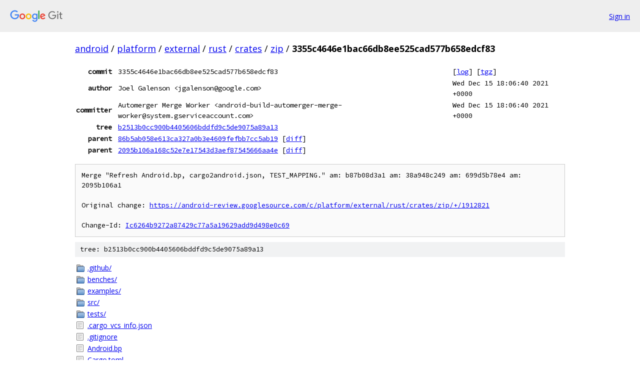

--- FILE ---
content_type: text/html; charset=utf-8
request_url: https://android.googlesource.com/platform/external/rust/crates/zip/+/3355c4646e1bac66db8ee525cad577b658edcf83
body_size: 2581
content:
<!DOCTYPE html><html lang="en"><head><meta charset="utf-8"><meta name="viewport" content="width=device-width, initial-scale=1"><title>3355c4646e1bac66db8ee525cad577b658edcf83 - platform/external/rust/crates/zip - Git at Google</title><link rel="stylesheet" type="text/css" href="/+static/base.css"><link rel="stylesheet" type="text/css" href="/+static/doc.css"><link rel="stylesheet" type="text/css" href="/+static/prettify/prettify.css"><!-- default customHeadTagPart --></head><body class="Site"><header class="Site-header"><div class="Header"><a class="Header-image" href="/"><img src="//www.gstatic.com/images/branding/lockups/2x/lockup_git_color_108x24dp.png" width="108" height="24" alt="Google Git"></a><div class="Header-menu"> <a class="Header-menuItem" href="https://accounts.google.com/AccountChooser?faa=1&amp;continue=https://android.googlesource.com/login/platform/external/rust/crates/zip/%2B/3355c4646e1bac66db8ee525cad577b658edcf83">Sign in</a> </div></div></header><div class="Site-content"><div class="Container "><div class="Breadcrumbs"><a class="Breadcrumbs-crumb" href="/?format=HTML">android</a> / <a class="Breadcrumbs-crumb" href="/platform/">platform</a> / <a class="Breadcrumbs-crumb" href="/platform/external/">external</a> / <a class="Breadcrumbs-crumb" href="/platform/external/rust/">rust</a> / <a class="Breadcrumbs-crumb" href="/platform/external/rust/crates/">crates</a> / <a class="Breadcrumbs-crumb" href="/platform/external/rust/crates/zip/">zip</a> / <span class="Breadcrumbs-crumb">3355c4646e1bac66db8ee525cad577b658edcf83</span></div><div class="u-monospace Metadata"><table><tr><th class="Metadata-title">commit</th><td>3355c4646e1bac66db8ee525cad577b658edcf83</td><td><span>[<a href="/platform/external/rust/crates/zip/+log/3355c4646e1bac66db8ee525cad577b658edcf83">log</a>]</span> <span>[<a href="/platform/external/rust/crates/zip/+archive/3355c4646e1bac66db8ee525cad577b658edcf83.tar.gz">tgz</a>]</span></td></tr><tr><th class="Metadata-title">author</th><td>Joel Galenson &lt;jgalenson@google.com&gt;</td><td>Wed Dec 15 18:06:40 2021 +0000</td></tr><tr><th class="Metadata-title">committer</th><td>Automerger Merge Worker &lt;android-build-automerger-merge-worker@system.gserviceaccount.com&gt;</td><td>Wed Dec 15 18:06:40 2021 +0000</td></tr><tr><th class="Metadata-title">tree</th><td><a href="/platform/external/rust/crates/zip/+/3355c4646e1bac66db8ee525cad577b658edcf83/">b2513b0cc900b4405606bddfd9c5de9075a89a13</a></td></tr><tr><th class="Metadata-title">parent</th><td><a href="/platform/external/rust/crates/zip/+/3355c4646e1bac66db8ee525cad577b658edcf83%5E1">86b5ab058e613ca327a0b3e4609fefbb7cc5ab19</a> <span>[<a href="/platform/external/rust/crates/zip/+/3355c4646e1bac66db8ee525cad577b658edcf83%5E1..3355c4646e1bac66db8ee525cad577b658edcf83/">diff</a>]</span></td></tr><tr><th class="Metadata-title">parent</th><td><a href="/platform/external/rust/crates/zip/+/3355c4646e1bac66db8ee525cad577b658edcf83%5E2">2095b106a168c52e7e17543d3aef87545666aa4e</a> <span>[<a href="/platform/external/rust/crates/zip/+/3355c4646e1bac66db8ee525cad577b658edcf83%5E2..3355c4646e1bac66db8ee525cad577b658edcf83/">diff</a>]</span></td></tr></table></div><pre class="u-pre u-monospace MetadataMessage">Merge &quot;Refresh Android.bp, cargo2android.json, TEST_MAPPING.&quot; am: b87b08d3a1 am: 38a948c249 am: 699d5b78e4 am: 2095b106a1

Original change: <a href="https://android-review.googlesource.com/c/platform/external/rust/crates/zip/+/1912821">https://android-review.googlesource.com/c/platform/external/rust/crates/zip/+/1912821</a>

Change-Id: <a href="https://android-review.googlesource.com/#/q/Ic6264b9272a87429c77a5a19629add9d498e0c69">Ic6264b9272a87429c77a5a19629add9d498e0c69</a>
</pre><div class="TreeDetail"><div class="u-sha1 u-monospace TreeDetail-sha1">tree: b2513b0cc900b4405606bddfd9c5de9075a89a13</div><ol class="FileList"><li class="FileList-item FileList-item--gitTree" title="Tree - .github/"><a class="FileList-itemLink" href="/platform/external/rust/crates/zip/+/3355c4646e1bac66db8ee525cad577b658edcf83/.github/">.github/</a></li><li class="FileList-item FileList-item--gitTree" title="Tree - benches/"><a class="FileList-itemLink" href="/platform/external/rust/crates/zip/+/3355c4646e1bac66db8ee525cad577b658edcf83/benches/">benches/</a></li><li class="FileList-item FileList-item--gitTree" title="Tree - examples/"><a class="FileList-itemLink" href="/platform/external/rust/crates/zip/+/3355c4646e1bac66db8ee525cad577b658edcf83/examples/">examples/</a></li><li class="FileList-item FileList-item--gitTree" title="Tree - src/"><a class="FileList-itemLink" href="/platform/external/rust/crates/zip/+/3355c4646e1bac66db8ee525cad577b658edcf83/src/">src/</a></li><li class="FileList-item FileList-item--gitTree" title="Tree - tests/"><a class="FileList-itemLink" href="/platform/external/rust/crates/zip/+/3355c4646e1bac66db8ee525cad577b658edcf83/tests/">tests/</a></li><li class="FileList-item FileList-item--regularFile" title="Regular file - .cargo_vcs_info.json"><a class="FileList-itemLink" href="/platform/external/rust/crates/zip/+/3355c4646e1bac66db8ee525cad577b658edcf83/.cargo_vcs_info.json">.cargo_vcs_info.json</a></li><li class="FileList-item FileList-item--regularFile" title="Regular file - .gitignore"><a class="FileList-itemLink" href="/platform/external/rust/crates/zip/+/3355c4646e1bac66db8ee525cad577b658edcf83/.gitignore">.gitignore</a></li><li class="FileList-item FileList-item--regularFile" title="Regular file - Android.bp"><a class="FileList-itemLink" href="/platform/external/rust/crates/zip/+/3355c4646e1bac66db8ee525cad577b658edcf83/Android.bp">Android.bp</a></li><li class="FileList-item FileList-item--regularFile" title="Regular file - Cargo.toml"><a class="FileList-itemLink" href="/platform/external/rust/crates/zip/+/3355c4646e1bac66db8ee525cad577b658edcf83/Cargo.toml">Cargo.toml</a></li><li class="FileList-item FileList-item--regularFile" title="Regular file - Cargo.toml.orig"><a class="FileList-itemLink" href="/platform/external/rust/crates/zip/+/3355c4646e1bac66db8ee525cad577b658edcf83/Cargo.toml.orig">Cargo.toml.orig</a></li><li class="FileList-item FileList-item--regularFile" title="Regular file - cargo2android.json"><a class="FileList-itemLink" href="/platform/external/rust/crates/zip/+/3355c4646e1bac66db8ee525cad577b658edcf83/cargo2android.json">cargo2android.json</a></li><li class="FileList-item FileList-item--regularFile" title="Regular file - CODE_OF_CONDUCT.md"><a class="FileList-itemLink" href="/platform/external/rust/crates/zip/+/3355c4646e1bac66db8ee525cad577b658edcf83/CODE_OF_CONDUCT.md">CODE_OF_CONDUCT.md</a></li><li class="FileList-item FileList-item--regularFile" title="Regular file - LICENSE"><a class="FileList-itemLink" href="/platform/external/rust/crates/zip/+/3355c4646e1bac66db8ee525cad577b658edcf83/LICENSE">LICENSE</a></li><li class="FileList-item FileList-item--regularFile" title="Regular file - METADATA"><a class="FileList-itemLink" href="/platform/external/rust/crates/zip/+/3355c4646e1bac66db8ee525cad577b658edcf83/METADATA">METADATA</a></li><li class="FileList-item FileList-item--regularFile" title="Regular file - MODULE_LICENSE_MIT"><a class="FileList-itemLink" href="/platform/external/rust/crates/zip/+/3355c4646e1bac66db8ee525cad577b658edcf83/MODULE_LICENSE_MIT">MODULE_LICENSE_MIT</a></li><li class="FileList-item FileList-item--regularFile" title="Regular file - OWNERS"><a class="FileList-itemLink" href="/platform/external/rust/crates/zip/+/3355c4646e1bac66db8ee525cad577b658edcf83/OWNERS">OWNERS</a></li><li class="FileList-item FileList-item--regularFile" title="Regular file - README.md"><a class="FileList-itemLink" href="/platform/external/rust/crates/zip/+/3355c4646e1bac66db8ee525cad577b658edcf83/README.md">README.md</a></li><li class="FileList-item FileList-item--regularFile" title="Regular file - TEST_MAPPING"><a class="FileList-itemLink" href="/platform/external/rust/crates/zip/+/3355c4646e1bac66db8ee525cad577b658edcf83/TEST_MAPPING">TEST_MAPPING</a></li></ol><div class="InlineReadme"><div class="InlineReadme-path">README.md</div><div class="doc"><h1><a class="h" name="zip_rs" href="#zip_rs"><span></span></a>zip-rs</h1><p><a href="https://github.com/zip-rs/zip/actions?query=branch%3Amaster+workflow%3ACI"><img src="https://img.shields.io/github/workflow/status/zip-rs/zip/CI" alt="Build Status" /></a> <a href="https://crates.io/crates/zip"><img src="https://img.shields.io/crates/v/zip.svg" alt="Crates.io version" /></a></p><p><a href="https://docs.rs/zip/0.5.13/zip/">Documentation</a></p><h2><a class="h" name="Info" href="#Info"><span></span></a><a class="h" name="info" href="#info"><span></span></a>Info</h2><p>A zip library for rust which supports reading and writing of simple ZIP files.</p><p>Supported compression formats:</p><ul><li>stored (i.e. none)</li><li>deflate</li><li>bzip2</li></ul><p>Currently unsupported zip extensions:</p><ul><li>Encryption</li><li>Multi-disk</li></ul><h2><a class="h" name="Usage" href="#Usage"><span></span></a><a class="h" name="usage" href="#usage"><span></span></a>Usage</h2><p>With all default features:</p><pre class="code"><span class="pun">[</span><span class="pln">dependencies</span><span class="pun">]</span><span class="pln">
zip </span><span class="pun">=</span><span class="pln"> </span><span class="str">&quot;0.5&quot;</span><span class="pln">
</span></pre><p>Without the default features:</p><pre class="code"><span class="pun">[</span><span class="pln">dependencies</span><span class="pun">]</span><span class="pln">
zip </span><span class="pun">=</span><span class="pln"> </span><span class="pun">{</span><span class="pln"> version </span><span class="pun">=</span><span class="pln"> </span><span class="str">&quot;0.5&quot;</span><span class="pun">,</span><span class="pln"> </span><span class="kwd">default</span><span class="pun">-</span><span class="pln">features </span><span class="pun">=</span><span class="pln"> </span><span class="kwd">false</span><span class="pln"> </span><span class="pun">}</span><span class="pln">
</span></pre><p>The features available are:</p><ul><li><code class="code">deflate</code>: Enables the deflate compression algorithm, which is the default for zipfiles</li><li><code class="code">bzip2</code>: Enables the BZip2 compression algorithm.</li><li><code class="code">time</code>: Enables features using the <a href="https://github.com/rust-lang-deprecated/time">time</a> crate.</li></ul><p>All of these are enabled by default.</p><h2><a class="h" name="MSRV" href="#MSRV"><span></span></a><a class="h" name="msrv" href="#msrv"><span></span></a>MSRV</h2><p>Our current Minimum Supported Rust Version is <strong>1.36.0</strong>. When adding features, we will follow these guidelines:</p><ul><li>We will always support the latest four minor Rust versions. This gives you a 6 month window to upgrade your compiler.</li><li>Any change to the MSRV will be accompanied with a <strong>minor</strong> version bump<ul><li>While the crate is pre-1.0, this will be a change to the PATCH version.</li></ul></li></ul><h2><a class="h" name="Examples" href="#Examples"><span></span></a><a class="h" name="examples" href="#examples"><span></span></a>Examples</h2><p>See the <a href="3355c4646e1bac66db8ee525cad577b658edcf83/examples">examples directory</a> for:</p><ul><li>How to write a file to a zip.</li><li>How to write a directory of files to a zip (using <a href="https://github.com/BurntSushi/walkdir">walkdir</a>).</li><li>How to extract a zip file.</li><li>How to extract a single file from a zip.</li><li>How to read a zip from the standard input.</li></ul></div></div></div></div> <!-- Container --></div> <!-- Site-content --><footer class="Site-footer"><div class="Footer"><span class="Footer-poweredBy">Powered by <a href="https://gerrit.googlesource.com/gitiles/">Gitiles</a>| <a href="https://policies.google.com/privacy">Privacy</a>| <a href="https://policies.google.com/terms">Terms</a></span><span class="Footer-formats"><a class="u-monospace Footer-formatsItem" href="?format=TEXT">txt</a> <a class="u-monospace Footer-formatsItem" href="?format=JSON">json</a></span></div></footer></body></html>

--- FILE ---
content_type: image/svg+xml;charset=utf-8
request_url: https://img.shields.io/github/workflow/status/zip-rs/zip/CI
body_size: 353
content:
<svg xmlns="http://www.w3.org/2000/svg" width="404" height="20" role="img" aria-label="githubworkflowstatus: https://github.com/badges/shields/issues/8671"><title>githubworkflowstatus: https://github.com/badges/shields/issues/8671</title><a target="_blank" href="https://github.com/badges/shields/issues/8671"><linearGradient id="s" x2="0" y2="100%"><stop offset="0" stop-color="#bbb" stop-opacity=".1"/><stop offset="1" stop-opacity=".1"/></linearGradient><clipPath id="r"><rect width="404" height="20" rx="3" fill="#fff"/></clipPath><g clip-path="url(#r)"><rect width="129" height="20" fill="#555"/><rect x="129" width="275" height="20" fill="#e05d44"/><rect width="404" height="20" fill="url(#s)"/></g><g fill="#fff" text-anchor="middle" font-family="Verdana,Geneva,DejaVu Sans,sans-serif" text-rendering="geometricPrecision" font-size="110"><text aria-hidden="true" x="655" y="150" fill="#010101" fill-opacity=".3" transform="scale(.1)" textLength="1190">githubworkflowstatus</text><text x="655" y="140" transform="scale(.1)" fill="#fff" textLength="1190">githubworkflowstatus</text><text aria-hidden="true" x="2655" y="150" fill="#010101" fill-opacity=".3" transform="scale(.1)" textLength="2650">https://github.com/badges/shields/issues/8671</text><text x="2655" y="140" transform="scale(.1)" fill="#fff" textLength="2650">https://github.com/badges/shields/issues/8671</text></g></a></svg>

--- FILE ---
content_type: image/svg+xml;charset=utf-8
request_url: https://img.shields.io/crates/v/zip.svg
body_size: -3
content:
<svg xmlns="http://www.w3.org/2000/svg" width="132" height="20" role="img" aria-label="crates.io: v7.3.0-pre1"><title>crates.io: v7.3.0-pre1</title><linearGradient id="s" x2="0" y2="100%"><stop offset="0" stop-color="#bbb" stop-opacity=".1"/><stop offset="1" stop-opacity=".1"/></linearGradient><clipPath id="r"><rect width="132" height="20" rx="3" fill="#fff"/></clipPath><g clip-path="url(#r)"><rect width="57" height="20" fill="#555"/><rect x="57" width="75" height="20" fill="#fe7d37"/><rect width="132" height="20" fill="url(#s)"/></g><g fill="#fff" text-anchor="middle" font-family="Verdana,Geneva,DejaVu Sans,sans-serif" text-rendering="geometricPrecision" font-size="110"><text aria-hidden="true" x="295" y="150" fill="#010101" fill-opacity=".3" transform="scale(.1)" textLength="470">crates.io</text><text x="295" y="140" transform="scale(.1)" fill="#fff" textLength="470">crates.io</text><text aria-hidden="true" x="935" y="150" fill="#010101" fill-opacity=".3" transform="scale(.1)" textLength="650">v7.3.0-pre1</text><text x="935" y="140" transform="scale(.1)" fill="#fff" textLength="650">v7.3.0-pre1</text></g></svg>